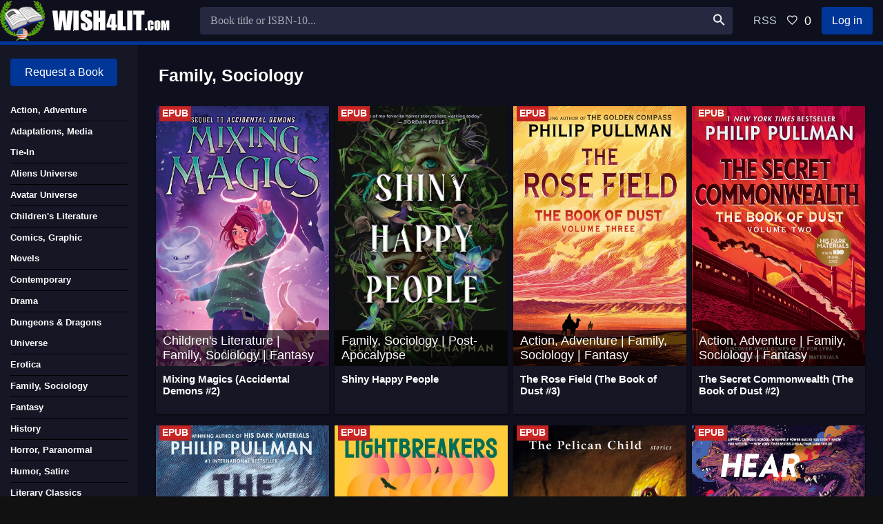

--- FILE ---
content_type: text/html; charset=utf-8
request_url: https://wish4lit.com/family-sociology/
body_size: 4908
content:
<!DOCTYPE html>
<html lang="en">
<head>
	<meta charset="utf-8">
<title>Family, Sociology books / Wish4lit</title>
<meta name="description" content="Download and request best Family, Sociology ebooks in EPUB or AZW3 formats.">
<meta name="keywords" content="Family, Sociology">
<meta name="generator" content="DataLife Engine (http://dle-news.ru)">
<meta property="og:site_name" content="Free fiction books in EPUB and AZW3">
<meta property="og:type" content="website">
<meta property="og:title" content="Family, Sociology books / Wish4lit">
<meta property="og:description" content="Download and request best Family, Sociology ebooks in EPUB or AZW3 formats.">
<meta property="og:url" content="https://wish4lit.com/family-sociology/">
<link rel="search" type="application/opensearchdescription+xml" href="https://wish4lit.com/index.php?do=opensearch" title="Free fiction books in EPUB and AZW3">
<link rel="canonical" href="https://wish4lit.com/family-sociology/"><link rel="alternate" type="application/rss+xml" title="Family, Sociology &raquo; Free fiction books in EPUB and AZW3" href="https://wish4lit.com/family-sociology/rss.xml">
	 <meta name="viewport" content="width=device-width, initial-scale=1.0" />
	 <link rel="shortcut icon" href="/templates/Dark/images/favicon.png" />
     <link href="/templates/Dark/style/styles.css" type="text/css" rel="stylesheet" />
	  <link href="/templates/Dark/style/engine.css" type="text/css" rel="stylesheet" />  
	  <meta name="theme-color" content="#fff">
	  </head>

<body>

<div class="wrap">

	<div class="wrap-center wrap-main fx-col">
	
	<!--	-->
		
		<div class="cols fx-row">
			
			<main class="col-mid fx-1">
			
				<div class="main fx-col">
					
					
					
					
					
					
					
					<div class="sect">
						<div class="sect-header">
							<div class="sect-title"><h1>Family, Sociology</h1></div>
						</div>
						<div class="sect-items clearfix">
							<div id='dle-content'><div class="th-item">
	<a class="th-in js-tip" href="https://wish4lit.com/children039s-literature/20012-mixing-magics-accidental-demons-2.html" title="Mixing Magics (Accidental Demons #2)">
		<div class="th-img img-resp-vert">
			<img class="xfieldimage image" src="/uploads/posts/2025-11/1764484615_02_ebook.webp" alt="Mixing Magics (Accidental Demons #2)">
			<div class="th-meta th-rating">Children&#039;s Literature | Family, Sociology | Fantasy </div>
			<div class="th-meta th-qual"><b class="dsgnmoofo">EPUB</b>   </div>
		</div>
		<div class="th-desc">
			<h3 class="th-title nowrap"> Mixing Magics (Accidental Demons #2) </h3>
		</div>
	</a>
	
</div>





			<div class="th-item">
	<a class="th-in js-tip" href="https://wish4lit.com/family-sociology/20011-shiny-happy-people.html" title="Shiny Happy People">
		<div class="th-img img-resp-vert">
			<img class="xfieldimage image" src="/uploads/posts/2025-11/1764484532_03_ebook.webp" alt="Shiny Happy People">
			<div class="th-meta th-rating">Family, Sociology  | Post-Apocalypse </div>
			<div class="th-meta th-qual"><b class="dsgnmoofo">EPUB</b>   </div>
		</div>
		<div class="th-desc">
			<h3 class="th-title nowrap"> Shiny Happy People </h3>
		</div>
	</a>
	
</div>





			<div class="th-item">
	<a class="th-in js-tip" href="https://wish4lit.com/action-adventure/19995-the-rose-field-the-book-of-dust-3.html" title="The Rose Field (The Book of Dust #3)">
		<div class="th-img img-resp-vert">
			<img class="xfieldimage image" src="/uploads/posts/2025-11/1763955492_07_ebook.webp" alt="The Rose Field (The Book of Dust #3)">
			<div class="th-meta th-rating">Action, Adventure   | Family, Sociology   | Fantasy </div>
			<div class="th-meta th-qual"><b class="dsgnmoofo">EPUB</b>   </div>
		</div>
		<div class="th-desc">
			<h3 class="th-title nowrap"> The Rose Field (The Book of Dust #3) </h3>
		</div>
	</a>
	
</div>





			<div class="th-item">
	<a class="th-in js-tip" href="https://wish4lit.com/action-adventure/19994-the-secret-commonwealth-the-book-of-dust-2.html" title="The Secret Commonwealth (The Book of Dust #2)">
		<div class="th-img img-resp-vert">
			<img class="xfieldimage image" src="/uploads/posts/2025-11/1763955477_10_ebook.webp" alt="The Secret Commonwealth (The Book of Dust #2)">
			<div class="th-meta th-rating">Action, Adventure    | Family, Sociology    | Fantasy </div>
			<div class="th-meta th-qual"><b class="dsgnmoofo">EPUB</b>   </div>
		</div>
		<div class="th-desc">
			<h3 class="th-title nowrap"> The Secret Commonwealth (The Book of Dust #2) </h3>
		</div>
	</a>
	
</div>





			<div class="th-item">
	<a class="th-in js-tip" href="https://wish4lit.com/action-adventure/19993-la-belle-sauvage-the-book-of-dust-1.html" title="La Belle Sauvage (The Book of Dust #1)">
		<div class="th-img img-resp-vert">
			<img class="xfieldimage image" src="/uploads/posts/2025-11/1763955372_09_ebook.webp" alt="La Belle Sauvage (The Book of Dust #1)">
			<div class="th-meta th-rating">Action, Adventure     | Family, Sociology     | Fantasy </div>
			<div class="th-meta th-qual"><b class="dsgnmoofo">EPUB</b>   </div>
		</div>
		<div class="th-desc">
			<h3 class="th-title nowrap"> La Belle Sauvage (The Book of Dust #1) </h3>
		</div>
	</a>
	
</div>





			<div class="th-item">
	<a class="th-in js-tip" href="https://wish4lit.com/contemporary/19988-lightbreakers.html" title="Lightbreakers">
		<div class="th-img img-resp-vert">
			<img class="xfieldimage image" src="/uploads/posts/2025-11/1763954824_01_ebook.webp" alt="Lightbreakers">
			<div class="th-meta th-rating">Contemporary      | Family, Sociology      | Science Fiction </div>
			<div class="th-meta th-qual"><b class="dsgnmoofo">EPUB</b>   </div>
		</div>
		<div class="th-desc">
			<h3 class="th-title nowrap"> Lightbreakers </h3>
		</div>
	</a>
	
</div>





			<div class="th-item">
	<a class="th-in js-tip" href="https://wish4lit.com/family-sociology/19987-the-pelican-child-stories.html" title="The Pelican Child: Stories">
		<div class="th-img img-resp-vert">
			<img class="xfieldimage image" src="/uploads/posts/2025-11/1763954675_05_ebook.webp" alt="The Pelican Child&#58; Stories">
			<div class="th-meta th-rating">Family, Sociology       | Short Stories </div>
			<div class="th-meta th-qual"><b class="dsgnmoofo">EPUB</b>   </div>
		</div>
		<div class="th-desc">
			<h3 class="th-title nowrap"> The Pelican Child: Stories </h3>
		</div>
	</a>
	
</div>





			<div class="th-item">
	<a class="th-in js-tip" href="https://wish4lit.com/family-sociology/19875-hear-her-howl.html" title="Hear Her Howl">
		<div class="th-img img-resp-vert">
			<img class="xfieldimage image" src="/uploads/posts/2025-11/1762662111_09_ebook.webp" alt="Hear Her Howl">
			<div class="th-meta th-rating">Family, Sociology        | Fantasy        | Horror, Paranormal </div>
			<div class="th-meta th-qual"><b class="dsgnmoofo">EPUB</b>   </div>
		</div>
		<div class="th-desc">
			<h3 class="th-title nowrap"> Hear Her Howl </h3>
		</div>
	</a>
	
</div>





			<div class="th-item">
	<a class="th-in js-tip" href="https://wish4lit.com/children039s-literature/19873-ellie-finds-her-voice-the-critter-club-30.html" title="Ellie Finds Her Voice (The Critter Club #30)">
		<div class="th-img img-resp-vert">
			<img class="xfieldimage image" src="/uploads/posts/2025-11/1762661940_02_ebook.webp" alt="Ellie Finds Her Voice (The Critter Club #30)">
			<div class="th-meta th-rating">Children&#039;s Literature         | Family, Sociology </div>
			<div class="th-meta th-qual"><b class="dsgnmoofo">EPUB</b>   </div>
		</div>
		<div class="th-desc">
			<h3 class="th-title nowrap"> Ellie Finds Her Voice (The Critter Club #30) </h3>
		</div>
	</a>
	
</div>





			<div class="th-item">
	<a class="th-in js-tip" href="https://wish4lit.com/children039s-literature/19872-amy-looks-before-she-leaps-the-critter-club-29.html" title="Amy Looks Before She Leaps (The Critter Club #29)">
		<div class="th-img img-resp-vert">
			<img class="xfieldimage image" src="/uploads/posts/2025-11/1762661970_12_ebook.webp" alt="Amy Looks Before She Leaps (The Critter Club #29)">
			<div class="th-meta th-rating">Children&#039;s Literature          | Family, Sociology </div>
			<div class="th-meta th-qual"><b class="dsgnmoofo">EPUB</b>   </div>
		</div>
		<div class="th-desc">
			<h3 class="th-title nowrap"> Amy Looks Before She Leaps (The Critter Club #29) </h3>
		</div>
	</a>
	
</div>





			<div class="th-item">
	<a class="th-in js-tip" href="https://wish4lit.com/children039s-literature/19871-marions-warm-welcome-the-critter-club-28.html" title="Marion&#039;s Warm Welcome (The Critter Club #28)">
		<div class="th-img img-resp-vert">
			<img class="xfieldimage image" src="/uploads/posts/2025-11/1762661884_14_ebook.webp" alt="Marion&#039;s Warm Welcome (The Critter Club #28)">
			<div class="th-meta th-rating">Children&#039;s Literature           | Family, Sociology </div>
			<div class="th-meta th-qual"><b class="dsgnmoofo">EPUB</b>   </div>
		</div>
		<div class="th-desc">
			<h3 class="th-title nowrap"> Marion&#039;s Warm Welcome (The Critter Club #28) </h3>
		</div>
	</a>
	
</div>





			<div class="th-item">
	<a class="th-in js-tip" href="https://wish4lit.com/children039s-literature/19870-lizs-perfect-painting-the-critter-club-27.html" title="Liz&#039;s Perfect Painting (The Critter Club #27)">
		<div class="th-img img-resp-vert">
			<img class="xfieldimage image" src="/uploads/posts/2025-11/1762661829_13_ebook.webp" alt="Liz&#039;s Perfect Painting (The Critter Club #27)">
			<div class="th-meta th-rating">Children&#039;s Literature            | Family, Sociology </div>
			<div class="th-meta th-qual"><b class="dsgnmoofo">EPUB</b>   </div>
		</div>
		<div class="th-desc">
			<h3 class="th-title nowrap"> Liz&#039;s Perfect Painting (The Critter Club #27) </h3>
		</div>
	</a>
	
</div>





			<!--noindex-->
<div class="bottom-nav clr ignore-select" id="bottom-nav">
	<div class="pagi-nav clearfix">
		<!--  -->
		<div class="navigation"><span>1</span> <a href="https://wish4lit.com/family-sociology/page/2/">2</a> <a href="https://wish4lit.com/family-sociology/page/3/">3</a> <a href="https://wish4lit.com/family-sociology/page/4/">4</a> <a href="https://wish4lit.com/family-sociology/page/5/">5</a> <a href="https://wish4lit.com/family-sociology/page/6/">6</a> <a href="https://wish4lit.com/family-sociology/page/7/">7</a> <a href="https://wish4lit.com/family-sociology/page/8/">8</a> <a href="https://wish4lit.com/family-sociology/page/9/">9</a> <a href="https://wish4lit.com/family-sociology/page/10/">10</a> <span class="nav_ext">...</span> <a href="https://wish4lit.com/family-sociology/page/97/">97</a></div>
		<!-- <div class="pnext"><a href="https://wish4lit.com/family-sociology/page/2/"><span class="fa fa-angle-right"></span></a></div> -->
	</div>
</div>
<!--/noindex--></div>
						</div>
					</div>
					
					
					
								
					
				</div>
				
			</main>
			
			<!-- END COL-RIGHT -->
			
			<aside class="col-left fx-first">
							<nav class="side-box to-mob">
<a class="btn-login" href="/index.php?do=orderdesc">Request a Book</a>
				</nav>
				
				
				<nav class="side-box to-mob">
					<ul class="side-bc nav">
<li><a href="https://wish4lit.com/action-adventure/"><h2>Action, Adventure</h2></a></li><li><a href="https://wish4lit.com/adaptations/"><h2>Adaptations, Media Tie-In</h2></a></li><li><a href="https://wish4lit.com/aliens-universe/"><h2>Aliens Universe</h2></a></li><li><a href="https://wish4lit.com/avatar-universe/"><h2>Avatar Universe </h2></a></li><li><a href="https://wish4lit.com/children039s-literature/"><h2>Children&#039;s Literature</h2></a></li><li><a href="https://wish4lit.com/comics-graphic-novels/"><h2>Comics, Graphic Novels</h2></a></li><li><a href="https://wish4lit.com/contemporary/"><h2>Contemporary</h2></a></li><li><a href="https://wish4lit.com/drama/"><h2>Drama</h2></a></li><li><a href="https://wish4lit.com/dungeons-amp-dragons/"><h2>Dungeons &amp; Dragons Universe</h2></a></li><li><a href="https://wish4lit.com/erotica/"><h2>Erotica</h2></a></li><li><a href="https://wish4lit.com/family-sociology/"><h2>Family, Sociology</h2></a></li><li><a href="https://wish4lit.com/fantasy/"><h2>Fantasy</h2></a></li><li><a href="https://wish4lit.com/history/"><h2>History</h2></a></li><li><a href="https://wish4lit.com/horror/"><h2>Horror, Paranormal</h2></a></li><li><a href="https://wish4lit.com/humor/"><h2>Humor, Satire</h2></a></li><li><a href="https://wish4lit.com/literary-classics/"><h2>Literary Classics</h2></a></li><li><a href="https://wish4lit.com/lego-universe/"><h2>LEGO Universe</h2></a></li><li><a href="https://wish4lit.com/magic-the-gathering-universe/"><h2>Magic: The Gathering Universe</h2></a></li><li><a href="https://wish4lit.com/marvel-universe/"><h2>Marvel Universe</h2></a></li><li><a href="https://wish4lit.com/minecraft-universe/"><h2>Minecraft Universe</h2></a></li><li><a href="https://wish4lit.com/medicine/"><h2>Medicine</h2></a></li><li><a href="https://wish4lit.com/mystery-detective/"><h2>Mystery, Detective</h2></a></li><li><a href="https://wish4lit.com/mythology/"><h2>Mythology, Folk Tales</h2></a></li><li><a href="https://wish4lit.com/poetry/"><h2>Poetry</h2></a></li><li><a href="https://wish4lit.com/post-apocalypse/"><h2>Post-Apocalypse</h2></a></li><li><a href="https://wish4lit.com/religion/"><h2>Religion</h2></a></li><li><a href="https://wish4lit.com/romance/"><h2>Romance</h2></a></li><li><a href="https://wish4lit.com/science-fiction/"><h2>Science Fiction</h2></a></li><li><a href="https://wish4lit.com/shadowrun-universe/"><h2>Shadowrun Universe</h2></a></li><li><a href="https://wish4lit.com/short-stories/"><h2>Short Stories</h2></a></li><li><a href="https://wish4lit.com/star-trek-universe/"><h2>Star Trek Universe</h2></a></li><li><a href="https://wish4lit.com/star-wars-universe/"><h2>Star Wars Universe</h2></a></li><li><a href="https://wish4lit.com/thriller/"><h2>Thriller, Suspense</h2></a></li><li><a href="https://wish4lit.com/warhammer-universe/"><h2>Warhammer Universe</h2></a></li><li><a href="https://wish4lit.com/western/"><h2>Western</h2></a></li>

					</ul>
				</nav>
			</aside>
			<!-- END COL-LEFT -->
			
			<!-- END COL-RIGHT -->
		</div>
		
		<!-- END COLS -->
		
		<header class="header fx-row fx-middle">
			<a href="/" class="logo"><img src="/templates/Dark/images/logo-lowish4lit.png" alt="Download free book" /></a>
			<div class="search-wrap fx-1">
				<form id="quicksearch" method="post">
					<input type="hidden" name="do" value="search" />
					<input type="hidden" name="subaction" value="search" />
					<div class="search-box">
						<input id="ajax_search" name="story" placeholder="Book title or ISBN-10..." type="text" />
						<button type="submit"><span class="icon ion-md-search"></span></button>
					</div>
				</form>
			</div>
			<div class="btn-menu"><span class="icon ion-md-menu"></span></div>
			<div class="btn-menu2"><span class="icon ion-md-more"></span></div>
			<a href="/index.php?mod=rss">RSS</a>
			<!--noindex-->
			
			<div class="btn-fav icon-left js-login"><span class="icon ion-md-heart-empty"></span><span class="fav-count">0</span></div>
			<div class="btn-login js-login">Log in</div>
			
			


<div class="login-box not-logged">
	<form method="post">
		<div class="login-title">Log in</div>
		<div class="login-avatar"><span class="icon ion-md-person"></span></div>
		<div class="login-input"><input type="text" name="login_name" id="login_name" placeholder="Your login"/></div>
		<div class="login-input"><input type="password" name="login_password" id="login_password" placeholder="Your password" /></div>
		<div class="login-check">
			<label for="login_not_save">
				<input type="checkbox" name="login_not_save" id="login_not_save" value="1"/>
				<span>Remember me</span>
			</label> 
		</div>
		<div class="login-btn"><button onclick="submit();" type="submit" title="Sign in">Sign in</button></div>
		<input name="login" type="hidden" id="login" value="submit" />
		<div class="login-btm fx-row">
			<a href="/?do=register" rel="nofollow" class="log-register">Check in</a>
			<a href="https://wish4lit.com/index.php?do=lostpassword" rel="nofollow">Restore password</a>
		</div>
	</form>
</div>

<!--/noindex-->
		</header>
		
		<!-- END HEADER -->
		
		
		<footer class="footer">
		<div class="ft-one"><a href="/index.php?do=feedback" rel='nofollow'>Contact</a></div>
			<div class="ft-two">2019-2025. All books on the site are laid out only for informational purposes.</div>
		</footer>
		
		<!-- END FOOTER -->
	
	</div>
	
	<!-- END krks-MAIN -->

</div>

<!-- END krks -->

<link href="/engine/classes/min/index.php?f=engine/editor/css/default.css&amp;v=27" rel="stylesheet" type="text/css">
<script src="/engine/classes/min/index.php?g=general&amp;v=27"></script>
<script src="/engine/classes/min/index.php?f=engine/classes/js/jqueryui.js,engine/classes/js/dle_js.js,engine/classes/highslide/highslide.js&amp;v=27" defer></script>
<script src="/templates/Dark/js/libs.js?1"></script>
<script>
<!--
var dle_root       = '/';
var dle_admin      = '';
var dle_login_hash = 'ccf06749afbc23e8463c137f573f2944d7e657cd';
var dle_group      = 5;
var dle_skin       = 'Dark';
var dle_wysiwyg    = '0';
var quick_wysiwyg  = '0';
var dle_min_search = '4';
var dle_act_lang   = ["Yes", "No", "Enter", "Cancel", "Save", "Delete", "Loading. Please, wait..."];
var menu_short     = 'Quick edit';
var menu_full      = 'Full edit';
var menu_profile   = 'View profile';
var menu_send      = 'Send message';
var menu_uedit     = 'Admin Center';
var dle_info       = 'Information';
var dle_confirm    = 'Confirm';
var dle_prompt     = 'Enter the information';
var dle_req_field  = 'Please fill in all the required fields';
var dle_del_agree  = 'Are you sure you want to delete it? This action cannot be undone';
var dle_spam_agree = 'Are you sure you want to mark the user as a spammer? This will remove all his comments';
var dle_c_title    = 'Send a complaint';
var dle_complaint  = 'Enter the text of your complaint to the Administration:';
var dle_mail       = 'Your e-mail:';
var dle_big_text   = 'Highlighted section of text is too large.';
var dle_orfo_title = 'Enter a comment to the detected error on the page for Administration ';
var dle_p_send     = 'Send';
var dle_p_send_ok  = 'Notification has been sent successfully ';
var dle_save_ok    = 'Changes are saved successfully. Refresh the page?';
var dle_reply_title= 'Reply to the comment';
var dle_tree_comm  = '0';
var dle_del_news   = 'Delete article';
var dle_sub_agree  = 'Do you really want to subscribe to this article’s comments?';
var dle_captcha_type  = '0';
var allow_dle_delete_news   = false;
var dle_search_delay   = false;
var dle_search_value   = '';
jQuery(function($){
hs.graphicsDir = 'https://wish4lit.com/engine/classes/highslide/graphics/';
hs.wrapperClassName = 'rounded-white';
hs.outlineType = 'rounded-white';
hs.numberOfImagesToPreload = 0;
hs.captionEval = 'this.thumb.alt';
hs.showCredits = false;
hs.align = 'center';
hs.transitions = ['expand', 'crossfade'];

hs.lang = {
    loadingText: 'Loading...',
    playTitle: 'Watch slideshow (space) ',
    pauseTitle: 'Pause',
    previousTitle: 'Previous image',
    nextTitle: 'Next Image',
    moveTitle: 'Move',
    closeTitle: 'Close (Esc)',
    fullExpandTitle: 'Enlarge to full size',
    restoreTitle: 'Click to close image. Click and hold to move.',
    focusTitle: 'Focus',
    loadingTitle: 'Click to cancel'
};
FastSearch();
});
//-->
</script>


<link href="/templates/Dark/style/filter-xf.css" type="text/css" rel="stylesheet" />
<script src="/templates/Dark/js/filter-xf.js"></script>





 <!-- Global site tag (gtag.js) - Google Analytics -->
<script async src="https://www.googletagmanager.com/gtag/js?id=G-5EGG1X3KHE"></script>
<script>
  window.dataLayer = window.dataLayer || [];
  function gtag(){dataLayer.push(arguments);}
  gtag('js', new Date());

  gtag('config', 'G-5EGG1X3KHE');
</script>  


<script type="text/javascript" src="/templates/Dark/mod_punpun/dle_search/js/dle_search.js"></script>
<script defer src="https://static.cloudflareinsights.com/beacon.min.js/vcd15cbe7772f49c399c6a5babf22c1241717689176015" integrity="sha512-ZpsOmlRQV6y907TI0dKBHq9Md29nnaEIPlkf84rnaERnq6zvWvPUqr2ft8M1aS28oN72PdrCzSjY4U6VaAw1EQ==" data-cf-beacon='{"version":"2024.11.0","token":"6d67fb8b3f364ad29329cc2265e66a01","r":1,"server_timing":{"name":{"cfCacheStatus":true,"cfEdge":true,"cfExtPri":true,"cfL4":true,"cfOrigin":true,"cfSpeedBrain":true},"location_startswith":null}}' crossorigin="anonymous"></script>
</body>
</html>
<!-- DataLife Engine Copyright SoftNews Media Group (http://dle-news.ru) -->


--- FILE ---
content_type: text/css
request_url: https://wish4lit.com/templates/Dark/style/styles.css
body_size: 13947
content:
     /* SET BASE
----------------------------------------------- */
* {background: transparent; margin: 0; padding: 0; outline: none; border: 0;-webkit-box-sizing: border-box; -moz-box-sizing: border-box; box-sizing: border-box; color: #ffffff;}
ol, ul {list-style: none;}
blockquote, q {quotes: none;}
table {border-collapse: collapse; border-spacing: 0;}
input, select {vertical-align: middle;}
article, aside, figure, figure img, hgroup, footer, header, nav, section, main {display: block;}
img {max-width: 100%;}
.clr {clear: both;}
.clearfix:after {content: ""; display: table; clear: both;}

select option:checked { background-color: #404040; }

body {font: 16px 'Source Sans Pro', sans-serif; line-height: normal; padding: 0; margin: 0; color: #999fbc;  background: #111;
min-height: 100%; width: 100%; font-weight: 400;}
a {color: #c5cbda; text-decoration: none;}
a:hover, a:focus {color: #ffdd02; text-decoration: none;}
h3, h4, h5 {font-weight: 600; font-size: 18px;}
h2 {font-weight: 400; font-size: 13px;}
h1 {font-weight: 700; font-size: 25px;}

button, textarea, input[type="text"], input[type="password"] {appearance: none; -webkit-appearance: none; font-size: 16px; font-family: 'Source Sans Pro' !important;}

.button, .btn, .pagi-load a, .up-second li a, .usp-edit a, .qq-upload-button, button:not(.color-btn):not([class*=fr]), 
html input[type="button"], vput[type="reset"], input[type="submit"], .meta-fav a, .usp-btn a {
display: inline-block; text-align: center; padding: 0 20px; height: 40px; line-height: 40px; border-radius: 4px; cursor: pointer; color: #fff; background-color: #003697; font-size: 16px; font-weight: 600;}
.button:hover, .btn:hover, .up-second li a:hover, .usp-edit a:hover, .qq-upload-button:hover, .pagi-load a:hover, .usp-btn a:hover, button:not(.color-btn):hover, html input[type="button"]:hover, input[type="reset"]:hover, 
input[type="submit"]:hover, .meta-fav a:hover {background-color: #1856a9; color: #fff; box-shadow: 0 10px 20px 0 rgba(0,0,0,0);}
button:active, input[type="button"]:active, input[type="submit"]:active {box-shadow: inset 0 1px 4px 0 rgba(0,0,0,0.1);}

input[type="text"], input[type="password"] {height: 40px; line-height: 40px; border-radius: 4px; border: 0; padding: 0 15px;}
select {height: 40px; border: 0; padding: 0 15px;}
textarea {padding: 15px; overflow: auto; vertical-align: top; resize: vertical;}
input[type="text"], input[type="password"], select, textarea {width: 100%; background-color: #262842; color: #fff; box-shadow: inset 0 0 0 1px #000, inset 1px 2px 5px rgba(0,0,0,0.1);}
select {width: auto;}
input[type="text"]:focus, input[type="password"]:focus, textarea:focus {box-shadow: inset 0 0 0 1px #3498db, inset 1px 2px 5px rgba(0,0,0,0.1);}
input::placeholder, textarea::placeholder {color: #fff; opacity: 0.6;} 
input:focus::placeholder, textarea:focus::placeholder {color: transparent}

.img-box, .img-wide, .img-square, .img-resp, .img-resp-vert, .img-resp-sq, .img-fit {overflow: hidden; position: relative; background-color: #222;}
.img-resp {padding-top: 60%;}
.img-resp-vert {padding-top: 150%;}
.img-resp-sq {padding-top: 100%;}
.img-box img, .img-square img, .img-resp img, .img-resp-vert img, .img-resp-sq img {width: 100%; min-height: 100%; display: block;}
.img-resp img, .img-resp-vert img, .img-resp-sq img {position: absolute; left: 0; top: 0;}
.img-wide img {width: 100%; display: block;}
.img-fit img {width: 100%; height: 100%; object-fit: cover;}


.fx-row {display:-ms-flexbox;display:-webkit-flex;display:flex;-ms-flex-wrap:wrap;-webkit-flex-wrap:wrap;flex-wrap:wrap;
-ms-flex-pack:justify;-webkit-justify-content:space-between;justify-content:space-between;}
.fx-col {display:-ms-flexbox;display:-webkit-flex;display:flex; 
-ms-flex-direction:column;-webkit-flex-direction:column;flex-direction:column}
.fx-center {-ms-flex-pack:center;-webkit-justify-content:center;justify-content:center}
.fx-middle {-ms-flex-align:center;-webkit-align-items:center;align-items:center}
.fx-start {-webkit-justify-content:flex-start;justify-content:flex-start;}
.fx-top {-ms-flex-align:flex-start;-webkit-align-items:flex-start;align-items:flex-start}
.fx-first {-ms-flex-order: -1;-webkit-order: -1;order: -1;}
.fx-last {-ms-flex-order: 10;-webkit-order: 10;order: 10;}
.fx-1 {-ms-flex-preferred-size: 0; flex-basis: 0; -webkit-box-flex: 1; -ms-flex-positive: 1; flex-grow: 1; max-width: 100%; min-width: 50px;}

b, strong, h1, h2, h3, h4, h5, .fw700 {font-weight: 600;}
.icon-left .fa, .icon-left .icon {margin-right: 10px;}
.icon-right .fa, .icon-right .icon {margin-left: 10px;}
.hidden, #dofullsearch {display: none;}
.anim {transition: color .3s, background-color .3s, opacity .3s;}
.anim-all {transition: all 1s;}
.mtitle, .sub-title h1, .form-wrap h1 {margin-bottom: 30px; font-size: 24px; font-weight: 400; color: #fff;}
.pages11 {padding: 30px;}

.desc-text {-ms-flex-order: 5;-webkit-order: 5;order: 5;}
.footer {-ms-flex-order: 6;-webkit-order: 6;order: 6;}
.header {-ms-flex-order: -3;-webkit-order: -3;order: -3;}
.caroubok {-ms-flex-order: -2;-webkit-order: -2;order: -2;}
.hd-menu {-ms-flex-order: -1;-webkit-order: -1;order: -1;}
.fone {-ms-flex-order: 0;-webkit-order: 0;order: 0;}
.ftwo {-ms-flex-order: 1;-webkit-order: 1;order: 1;}
.fthree {-ms-flex-order: 2;-webkit-order: 2;order: 2;}
.ffour {-ms-flex-order: 3;-webkit-order: 3;order: 3;}
.ffive {-ms-flex-order: 4;-webkit-order: 4;order: 4;}


/* BASIC GRID
----------------------------------------------- */
.wrap {min-width:320px; position: relative; padding-top: 0px;}
.wrap-center {max-width:1600px; margin:0 auto; position:relative; z-index:20;}
.wrap-main {background-color: #0f101d; box-shadow: 0 0 60px rgba(0,0,0,0.9);}
.header {height: 65px; background-color: #0f101d; border-bottom: 5px solid #003697;}
.col-left, .col-right {width: 200px; padding: 20px 15px;}
.col-left {background-color: #161725; position: relative; z-index: 100;}
.col-right {background-color: #161725; position: relative; z-index: 100;}
.main {padding: 30px; min-height: 100vh;}
.footer {border-top:5px solid #003697; background-color: #0f101d; padding: 15px 130px 15px 30px; position: relative;}

#gotop{position:fixed; width:40px; height:40px; line-height:40px; right:10px; bottom:10px; z-index:9998; display:none; background-color:#0f101d; color: #fff; cursor:pointer; font-size:24px; 
border-radius:50%; text-align:center; box-shadow: 0 1px 4px rgba(0,0,0,0.2);}


/* HEADER
----------------------------------------------- */
.logo {width: 260px; height: 60px; display: block;}
.btn-login, .btn-fav, .btn-reg {height: 40px; line-height: 40px; cursor: pointer; display: block; text-align: center; border-radius: 4px; padding: 0 15px;}
.btn-login, .btn-reg {background-color: #003697; color: #fff; margin-right: 15px;}
.btn-fav {color: #ffdd02; font-size: 18px;}
.btn-login:hover, .btn-reg:hover {background-color: #1856a9;}
.btn-fav:hover, .btn-reg:hover {color: #fff;}
.hd-menu {margin: -30px; margin-bottom: 30px; background-color: #090a11; white-space: nowrap; overflow-y: hidden; overflow-x: auto; padding-left: 30px; box-shadow: 0 1px 2px rgba(0,0,0,0);}
.hd-menu li {display: inline-block; vertical-align: middle; margin-right: 30px; font-weight: 600; height: 40px; line-height: 40px;}
.search-wrap {padding: 10px 30px;}
.search-box {width:100%; position:relative;}
.search-box input, .search-box input:focus {box-shadow:none; padding: 0 45px 0 15px; border-radius: 4px;}
.search-box button {position:absolute; right:0px; top:0px; z-index:10; padding:0 !important; background-color:transparent !important; color:#fff !important; font-size: 22px !important; width: 40px;}

.caroubok {background-color: #030633; color: #fff;padding: 30px; position: relative;}
.caroubok:before {content: ''; position: absolute; left: 0; top: 0; right: 0; bottom: 0; }
.caroubok .sect-header {position: relative; z-index: 10;}
.caroubok .carou-in {position: relative; z-index: 20;}
.tc-img {width:32.33%; margin:0.5% 0.5% 20px 0.5%; float:left; position:relative;}
.tc-title {padding:7px; text-align:center; background-color:rgba(0,0,0,0.5); color:#fff; position:absolute; left:0; bottom:0; width:100%; opacity: 1; font-size: 14px;}
.tc-img {height:100%; width:205px; display:block; float: left;}
.tc-img:hover .tc-title {opacity:0;}
.carou2 {padding-top: 30px;}
.carou2 .tc-img {width: 116px;}


/* LOGIN
----------------------------------------------- */
.login-overlay {position: fixed; z-index: 998; left: 0; top: 0; width: 100%; height: 100%; background-color: #0f101d; background: linear-gradient(45deg, #0f101d, #003697); opacity: 0.9; display: none;}
.login-box {position: fixed; z-index: 999; left: 50%; top: 50%; transform: translate(-50%,-50%); background-color: #0f101d; padding: 30px 60px 40px 60px; border-top: 5px solid #003697; width: 400px; 
box-shadow: 0 20px 60px rgba(0,0,0,0.5); display: none;}
.login-close {width: 26px; height: 26px; line-height: 26px; text-align: center; font-size: 24px; 	cursor: pointer; position: absolute; top: -30px; right: -30px; color: #fff;}
.login-title {font-size: 24px; font-weight: 600; margin-bottom: 15px; text-align: center; 	text-transform: uppercase; color: #fff;}
.login-title:first-letter {color: #ffdd02;}
.login-avatar {width: 60px; height: 60px; border-radius: 50%; margin: 0 auto 15px auto; text-align: center; line-height: 60px; font-size: 24px; background-color: #000; color: #939393;}
.login-input {margin-bottom: 15px;}
.login-btn button {width: 100%; margin: 15px 0;}
.login-btm a {border-bottom: 1px dotted #ffdd02; color: #ffdd02; font-size: 14px;}
.login-check {position: relative; font-size: 14px;}
.login-check input {opacity: 0; position: absolute; cursor: pointer;}
.login-check span {display: block; padding-left: 36px; height: 30px; line-height: 30px; color: #939393;}
.login-check span:before, .login-check span:after{content: '';position: absolute;top: 50%;transition: .3s;}
.login-check span:before{left: 0; height: 10px; margin-top: -5px; width: 26px; border-radius: 5px; 	background: #000; box-shadow: inset 0 1px 4px rgba(0,0,0,0.3);}
.login-check span:after{left: 1px; height: 12px; width: 12px; margin-top: -6px; background: #2ecc71; border-radius: 6px; box-shadow: 0 1px 4px rgba(0,0,0,0);}
.login-check input:checked + span:before {background-color: #fff;}
.login-check input:checked + span:after {left: 13px; background-color: #fff; box-shadow: 0 1px 4px rgba(0,0,0,0.3);}
.login-menu {border-top: 1px solid #000; border-left: 1px solid #000;}
.login-menu li {text-align: center; border-right: 1px solid #000; border-bottom: 1px solid #000; width: 50%;}
.login-menu a {display: block; padding: 10px 5px; font-size: 14px;}
.login-menu li .fa {display: none; height: 28px; font-size: 22px; color: #06c;}
.login-admin {text-align: center; margin: -10px 0 25px 0;}
.login-soc-title {display: flex; align-items: center; margin: 30px 0 15px 0;}
.login-soc-title:before, .login-soc-title:after {content: ''; height: 1px; background-color: #000; flex: 1;}
.login-soc-title:before {margin-right: 15px;}
.login-soc-title:after {margin-left: 15px;}
.login-soc-btns {text-align: center;}
.login-soc-btns a {display:inline-block; margin: 0 3px; vertical-align:top;}
.login-soc-btns img {display:block; width:30px; height: 30px; border-radius: 50%;}


/* SIDE, NAV
----------------------------------------------- */
.nav {}
.nav li {position: relative;}
.nav li a {display: block; padding: 0 30px 0 0; line-height: 30px; 	border-bottom: 1px solid rgba(0,0,0,1); font-size: 14px;}
.nav li span {position: absolute; right: 0; top: 0; display: inline-block; 	line-height: 30px; font-size: 12px; opacity: 1;}
.side-box + .side-box {margin-top: 20px;}
.side-bt {font-weight: 600; margin-bottom: 20px; color: #fff;}

.lcomm {margin-bottom: 20px; font-size: 14px;}
.lcomm-av {width: 40px; height: 40px; border-radius: 50%; margin-right: 10px; background-color: transparent;}
.lcomm-name {margin-bottom: 3px; opacity: 0.8;}
.lcomm-date {font-size: 13px;}
.lcomm-text {background-color: #0f101d; padding: 3px 8px; line-height: 1.5; position: relative; width: 100%; margin-top: 20px;}
.lcomm-text::before {content: ""; position: absolute; width: 0; height: 0; top: -20px; left: 40px; border: 10px solid transparent; border-bottom-color: #0f101d;}
.lcomm-title {display: block;}

.side-item {width: 100%; margin-bottom: 15px; display: block; font-size: 13px; overflow: hidden;}
.side-title {margin-top: 7px;}
.owl-side .side-item {width: 112px; margin-bottom: 0;}

.upd-item {background-color: #0f101d; padding: 7px 10px; margin-bottom: 3px; font-size: 13px;}
.upd-right {text-align: right; margin-left: 15px;}
.upd-title {font-weight: 600; font-size: 14px;}
.upd-season {margin-top: 3px;}
.upd-voice {margin-top: 3px;}


/* SECTION
----------------------------------------------- */
.sect + .sect {margin-top: 30px;}
.sect-header {margin-bottom: 30px;}
.sect-title {font-size: 24px; font-weight: 600; color: #fff;}
.sect-items {margin: 0 -8px;}
.speedbar {font-size: 14px; margin-bottom: 20px; margin-top: -15px; padding-bottom: 15px; border-bottom: 1px solid #000;}


/* THUMB
----------------------------------------------- */
.th-item {float: left; width: 25%; padding: 0 4px; margin-bottom: 16px; position: relative;}
.th-in {display: block; position: relative; background-color: #161725; box-shadow: 0 1px 2px rgba(0,0,0,.85);}
.th-img {margin-bottom: 10px; transition: box-shadow .2s linear;}
.th-desc {padding: 10px; padding-top: 0; height: 60px;}
.th-title {font-size: 15px; font-weight: 600;}
.th-cat {margin-top: 5px; font-size: 12px; color: #939393;}
.th-meta {position: absolute; z-index: 10; display: inline-block; color: #fff; font-size: 14px;}
.th-trl {right: 8px; bottom: 60px; display: inline-block; padding: 5px 10px; font-size: 8px; 	background-color: #e74c3c; color: #fff; cursor: pointer;}
.th-qual {left: 0; top: 0; display: inline-block; padding: 2px 5px; color: #fff;}
.th-rating {left: 0; bottom: 0; background-color: rgba(0,0,0,0.6); padding: 5px 10px; font-size: 18px;}
.th-rating .icon {margin-right: 5px;}
.th-rating .icon {color: #ffdd02; font-size: 22px;}
.th-percent {opacity: 0;}
.wdone {opacity: 1;}
.th-edit {position: relative; top: -10px;}
#trailer-box {display: none;}
.th-tip {display: none; background-color: #111; padding: 30px; border-radius: 4px; overflow: hidden; 	box-shadow: inset 200px 0 300px -300px rgba(0,0,0,0.8), inset 0 1000px rgba(0,0,0,0.9);}
.th-tip .full-text22 {color: #e3e3e3;}
.th-tip-title {font-size: 18px; font-weight: 600; margin-bottom: 20px; color: #fff; background-color: #003697; margin: -30px; margin-bottom: 20px; padding: 10px 30px;}
.ui-tooltip {position: absolute; z-index: 97;}
.tooltip-text {color: #fff; padding: 5px 10px; background: rgba(35, 25, 15, 0.8); border-radius: 2px;}
.ui-tooltip .th-tip {display: block;}
.ui-tooltip .short-info {margin-left: 0;}


/* SEO DESCRIPTION
----------------------------------------------- */
.desc-text {background-color: #090a11; padding: 30px; border-top: 5px solid #003697; 	line-height: 1.7; font-size: 14px;}
.desc-text h1, .desc-text h2, .desc-text h3 {font-size: 24px; font-weight: 400; color: #fff; margin-bottom: 10px;}
.desc-text span {color: #003697;}
.desc-text p {line-height:1.7;}
.desc-text p + p {margin-top:15px;}
.desc-text p + h1, .desc-text p + h2, .desc-text p + h3 {margin-top:30px;}
.desc-text a {text-decoration: underline; color: #003697;}
.desc-text img {float: left; margin: 0 30px 10px 0; max-width: 200px;}


/* FOOTER
----------------------------------------------- */
.footer > span {background-color:#090a11; display:inline-block; padding: 15px; position: absolute; left: 0; top: 0; font-size: 24px;}
.ft-two {font-size:14px; margin-top: 5px;}
.ft-counter {position: absolute; right: 30px; top: 15px;}
.footer a {text-decoration: underline;}


/* BOTTOM NAVIGATION
----------------------------------------------- */
.bottom-nav {line-height:36px; text-align:center; padding:30px 0 0 0;}
.pagi-nav {max-width:100%; display:inline-block;}
.pagi-nav > span {display:inline-block;}
.pprev, .pnext {}
.pprev {}
.pnext a, .pprev a, .pprev > span, .pnext > span {display:block; width:46px; text-align:center;}
.navigation {text-align:center;}
.navigation a, .navigation span, .pnext a, .pprev a, .pprev > span, .pnext > span {display:inline-block; padding:0 10px; background-color:#090a11; margin:5px 2px 0 2px; border-radius:4px; font-size:16px; box-shadow: 0 1px 2px rgba(0,0,0,.85); 
min-width: 36px;}
.navigation span, .pagi-nav a:hover {background-color:#003697; color:#fff;}
.navigation span.nav_ext {background-color:#090a11; color:#939393;}
.pagi-nav a:hover {background-color:#003697; color:#fff;}
.dle-comments-navigation .pagi-nav {margin-bottom:0;}


/* FULL
----------------------------------------------- */
.full {margin-top: -10px;}
.fone {margin-bottom: 15px;}
.ftwo {margin-bottom: 15px;}
.fthree {background-color: #090a11; margin-left: -30px; margin-right: -30px;}
.ffour {background-color: #090a11; padding: 10px 30px; color: #ccc; margin: 0 -30px 30px -30px;}
.fone h1 {font-weight: 400; font-size: 28px; color: #fff;}
.fone h1 a {margin-left: 15px; font-size: 18px;}
.foriginal {font-size: 18px; color: #c5cbda; margin-top: 5px;}
.fsubtitle {font-weight: 700; font-size: 18px; margin-bottom: 25px; text-align: center;}

.js-view.current {position: relative; padding-top: 15px; margin-top: -15px;}
.js-view.current:before {content: ''; width: 100%; height: 3px; background-color: #ec2828; position: absolute; left: 0; top: 0; z-index: 10;}
.js .tabs-b {display: none;}
.js .tabs-b.visible {display: block;}
.tabs-sel {white-space:nowrap; overflow-y:hidden; overflow-x:auto; font-size: 0;}
.tabs-sel span {display:inline-block; padding:0 20px; height:40px; line-height:40px; cursor:pointer; background-color: #000; color: #fff; font-weight: 600; font-size: 16px;}
.tabs-sel span.current {color: #fff; background-color: #003697;}
.tabs-sel span:hover {text-decoration: underline;}

.fdesc {margin-top: 20px;}
.fleft {width: 400px; margin-right: 30px; margin-bottom: 15px; float: left;}
.fposter {box-shadow: 0 10px 20px 0 rgba(0,0,0,0.3); width: 100%;}
.short-info {margin-bottom: 3px; line-height: 1.5; font-size: 14px; margin-left: 230px;}
.short-info > span {font-weight: 600; margin-right: 5px;}
.full .short-info {padding: 5px 10px; font-size: 14px;}
.full .short-info:nth-child(2n+1) {background-color: #161725;}
.short-info a {color: #ffdd02; text-decoration: underline;}

.fctrl {color: #c5cbda; text-align: center; font-size: 14px; margin-left: 15px;}
.fctrl .icon {margin-right: 10px;}
.fctrl a {color: #c5cbda; display: block;}
.fctrl a:hover, .js-fshare:hover, .fctrl.js-login:hover, .js-view:hover {color: #ffdd02; cursor: pointer;}
.yx-share {margin-left: 30px;}

.rate3-short {white-space:nowrap;}
.sr-plus1, .sr-minus1 {margin-right: 15px; height: 30px; line-height: 30px;}
.r3-hide {display:none;}
.sr-plus1 .icon, .sr-minus1 .icon {cursor:pointer; width:30px; height:30px; text-align:center; font-size:18px; line-height:30px; border-radius: 50%; margin-right: 10px; color: #fff;}
.sr-plus1 .icon {background-color:#2ecc71;}
.sr-minus1 .icon {background-color:#ec2828;}
.sr-plus1:hover .icon, .sr-minus1:hover .icon {background-color: #7f8c8d; color: #fff;}


/* FULL STORY STATIC
----------------------------------------------- */
.video-box embed, .video-box object, .video-box video, .video-box iframe, .video-box frame {max-width:100% !important; display:block; width:100%; height:420px;}
.mejs-container {max-width:100% !important;}
.full-text {line-height: 1.7; font-size: 14px; color: #999fbc;}
.full-text img:not(.emoji) {max-width:100%; margin:10px 0;}
.full-text > img[style*="left"], .full-text > .highslide img[style*="left"] {margin:0 10px 10px 0;}
.full-text > img[style*="right"], .full-text > .highslide img[style*="right"] {margin:0 0 10px 10px;}
.full-text a {text-decoration:underline; color: #ffdd02;}
.full-text a:hover {text-decoration:none;}
.full-text h2, .full-text h3, .full-text h4, .full-text h5 {margin:10px 0; font-size:18px; font-weight:700;}
.full-text p {margin-bottom:10px;}
.full-text ul, .full-text ol {margin:0;}
.full-text ul li {list-style:disc; margin-left:40px;}
.full-text ol li {list-style:decimal; margin-left:40px;}

.full-taglist a {color:#d20068;}
.full-taglist {margin-top:20px;}
.full-taglist span:not(.fa):not(:last-child):after {content:","; display:inline;}


/* COMMENTS
----------------------------------------------- */
.add-comms {margin: 20px -30px 30px -30px; padding: 30px 30px 0 30px; border-top: 1px solid #000;}
.ac-inputs input {width: 48.5%; margin-bottom: 15px;}
.ac-textarea textarea {height: 100px; margin-bottom: 15px;}
.add-comms input, .add-comms textarea, .ac-submit button {box-shadow: 3px 3px 6px rgba(0,0,0,0.1);}
.ac-protect, .ac-textarea .bb-editor + br {display: none;}
.comments_subscribe input {margin-right: 10px;}
.comments_subscribe {display: block;}
.mass_comments_action {padding:10px; background-color:#ebebeb; margin:20px 0 0 0; text-align: right;}
.last-comm-link {font-size:16px; margin-bottom:10px; text-decoration: underline;}

.comm-item {margin-bottom: 30px; font-size: 14px;}
.comm-left {width: 50px; margin-right: 15px;}
.comm-img {height: 50px; border-radius: 50%; background-color: transparent;}
.comm-two {margin: 5px 0 10px 0;}
.comm-one > span {margin-right: 15px; color: #939393;}
.comm-one > span.comm-author, .comm-one > span.comm-author a {font-size: 18px; color: #003697;}
.comm-three-left > a, .comm-three-right li a {color: #939393;}
.comm-three-right li {display: inline-block; margin-left: 15px;}
.comm-rate3 {white-space:nowrap; font-size:18px; margin-right: 15px; height: 20px; line-height: 20px; display: inline-block; vertical-align: top; color: #909090; position: relative; top: -3px;}
.comm-rate3 a {display: inline-block; vertical-align: middle; color: #909090; position: relative; top: -2px;}
.comm-rate3 a:hover {color: #000;}
.comm-rate3 a:last-child {margin-bottom: -6px;}
.comm-rate3 > span {margin: 0 5px; font-size: 16px;}
.comm-rate3 > span > span.ratingtypeplus {color: #06b601;}
.comm-rate3 > span > span.ratingplus {color: #95c613;}
.comm-rate3 > span > span.ratingminus {color: #ff0e0e;}
.comm-three a:hover {text-decoration: underline;}

/* Owl Carousel v2.1.0 */
.owl-carousel {display: none; width: 100%; -webkit-tap-highlight-color: transparent; position: relative; z-index: 1; }
.owl-carousel .owl-stage {position: relative; -ms-touch-action: pan-Y; }
.owl-carousel .owl-stage:after {content: "."; display: block; clear: both; visibility: hidden; line-height: 0; height: 0; }
.owl-carousel .owl-stage-outer {position: relative; overflow: hidden; -webkit-transform: translate3d(0px, 0px, 0px); }
.owl-carousel .owl-item {position: relative; min-height: 1px; float: left; /* -webkit-backface-visibility: hidden; -webkit-tap-highlight-color: transparent; -webkit-touch-callout: none; */}
.owl-carousel .owl-item > img {display: block; width: 100%; /* -webkit-transform-style: preserve-3d; */}
.owl-carousel .owl-nav.disabled, .owl-carousel .owl-dots.disabled {display: none; }
.owl-carousel .owl-nav .owl-prev, .owl-carousel .owl-nav .owl-next, .owl-carousel .owl-dot {cursor: pointer;  -webkit-user-select: none; -khtml-user-select: none; -moz-user-select: none; -ms-user-select: none; user-select: none; }
.owl-carousel.owl-loaded {display: block; }
.owl-carousel.owl-loading {opacity: 0; display: block; }
.owl-carousel.owl-hidden {opacity: 0; }
.owl-carousel.owl-refresh .owl-item {display: none; }
.owl-carousel.owl-drag .owl-item {-webkit-user-select: none; -moz-user-select: none; -ms-user-select: none; user-select: none; }
.owl-carousel.owl-grab {cursor: move; cursor: grab; }
.owl-carousel.owl-rtl {direction: rtl; }
.owl-carousel.owl-rtl .owl-item {float: right; }
.no-js .owl-carousel {display: block; }
.owl-carousel .animated {-webkit-animation-duration: 1000ms; animation-duration: 1000ms; -webkit-animation-fill-mode: both; animation-fill-mode: both; }
.owl-carousel .owl-animated-in {z-index: 0; }
.owl-carousel .owl-animated-out {z-index: 1; }
.owl-carousel .fadeOut {-webkit-animation-name: fadeOut; animation-name: fadeOut; }
@-webkit-keyframes fadeOut {0% {opacity: 1; } 100% {opacity: 0; } }
@keyframes fadeOut {0% {opacity: 1; } 100% {opacity: 0; } }
.owl-height {transition: height 500ms ease-in-out; }
.owl-carousel .owl-item .owl-lazy {opacity: 0; transition: opacity 400ms ease; }
.owl-carousel .owl-item img.owl-lazy {-webkit-transform-style: preserve-3d; transform-style: preserve-3d; }
.owl-carousel .owl-video-wrapper {position: relative; height: 100%; background: #000; }
.owl-carousel .owl-video-play-icon {position: absolute; height: 80px; width: 80px; left: 50%; top: 50%; margin-left: -40px; margin-top: -40px; cursor: pointer; z-index: 1; background-color:#FFF; -webkit-backface-visibility: hidden; transition: -webkit-transform 100ms ease; transition: transform 100ms ease; }
.owl-carousel .owl-video-play-icon:hover {-webkit-transform: scale(1.3, 1.3); -ms-transform: scale(1.3, 1.3); transform: scale(1.3, 1.3); }
.owl-carousel .owl-video-playing .owl-video-tn, .owl-carousel .owl-video-playing .owl-video-play-icon {display: none; }
.owl-carousel .owl-video-tn {opacity: 0; height: 100%; background-position: center center; background-repeat: no-repeat; background-size: contain; transition: opacity 400ms ease; }
.owl-carousel .owl-video-frame {position: relative; z-index: 1; height: 100%; width: 100%; }

.owl-nav {position:absolute; left:0; right:0; top:0;}
.owl-prev, .owl-next {width:auto; height:30px; position:absolute; top:-65px; z-index:200; text-align:center; line-height:30px; font-size:40px; border-radius: 50%; color: #fff;}
.owl-prev {right:40px;}
.owl-next {right:0px;}
.owl-prev:hover, .owl-next:hover {color:#ffba00;}
.owl-dots {text-align:center; padding-top:25px; margin-bottom: -15px;}
.owl-dot {display:inline-block; vertical-align:top; width:10px; height:10px; margin:0 5px; border-radius:50%; background-color:#fff;}
.owl-dot.active {background-color:#ffba00;}





/* ADAPTIVE
----------------------------------------------- */
.btn-menu, .btn-menu2 {display: none;}
.side-panel {width:280px; height:100%; overflow-x:hidden; overflow-y:auto; background-color:#161725; padding:15px; z-index:99999; position:fixed; left:-320px; top:0; transition:left .4s; -webkit-transition:left .4s;}
.side-panel.active {left:0;}
.close-overlay {width:100%; height:100%; background-color:rgba(0,0,0,0.5); position:fixed; left:0; top:0; z-index:99998; display:none;}
.btn-close {cursor:pointer; display:block; left: 280px; top: -40px; position: fixed; z-index: 99999; width:40px; height:40px; line-height:40px; text-align:center; font-size:18px; 
background-color: #e84e36; color: #fff; transition:top .4s; -webkit-transition:top .4s;}
.btn-close.active {top:0px;}
body.opened-menu {overflow: hidden; width: 100%; height: 100%;}
/*.side-panel a {color: #000;}
.side-panel .nav a {border-bottom-color: #e3e3e3;}*/

@media screen and (max-width: 1220px) {
.th-item {width: 33.33%;}
.wrap-center {max-width:1000px; overflow: hidden;}
.col-left {display: none;}
.btn-menu {display: block; width: 40px; height: 40px; line-height: 40px; text-align: center; font-size: 28px; cursor: pointer; margin-right: 15px; color: #fff;}
#gotop {display: none !important;}
.not-logged .login-avatar {display: none;}
.login-close {top: -5px;}
.login-title {font-size: 18px;}
.login-box {max-width: calc(100% - 60px); padding: 15px;}
}

@media screen and (max-width: 950px) {
.fx-row3 {margin-top: 30px;}
.th-item {width: 33.33%;}
.wrap-center {max-width:768px;}
.btn-menu2 {display: block; width: 30px; height: 40px; line-height: 40px; text-align: center; font-size: 28px; cursor: pointer; margin-right: 15px; margin-left: -10px; color: #fff;}
.search-wrap {min-width: 100%; padding: 15px; -ms-flex-order: 9;-webkit-order: 9;order: 9; border: 0; border-top: 1px solid #000; display: none;}
.btn-login {width: calc(100% - 80px);}
.btn-login, .comics_btn-fav {-ms-flex-order: 10;-webkit-order: 10;order: 10; display: none;}
.header.is-active {height: auto; padding-bottom: 15px;}
.is-active .btn-login, .is-active .btn-fav, .is-active .search-wrap {display: block;}
.logo {-ms-flex-preferred-size: 0; flex-basis: 0; -webkit-box-flex: 1; -ms-flex-positive: 1; flex-grow: 1; 	max-width: 100%; min-width: 50px; margin-right: 15px; overflow: hidden;}
.desc-text, .caroubok, .main {padding-left: 15px; padding-right: 15px;}
.hd-menu, .footer {padding-left: 15px;}
.hd-menu {margin-left: -15px; margin-right: -15px;}
.hd-menu li {margin-right: 15px;}
.col-right {display: none;}

.add-comms, .ffour {margin-left: -15px; margin-right: -15px;}
.fthree, .ffour, .add-comms {padding-left: 15px; padding-right: 15px;}
}


@media screen and (max-width: 760px) {
.tc-img {width:100%;}
.wrap-center {max-width:640px;}
.wrap {padding-top: 0;}
.th-item {width: 50%;}
.desc-text img {display: none;}
.footer {text-align: center; padding: 15px;}
.footer > span, .ft-counter {position: static; display: inline-block; margin-bottom: 10px;}
.ft-counter {margin: 15px 0 0 0;}
.fleft {width: 100%; margin: 0 15px 10px 0;}
.short-info {margin-left: 0;}
.dcont button {font-size:12px; padding:0 15px !important;}
.comments-tree-list .comments-tree-list {padding-left:0px !important;}
.comments-tree-list .comments-tree-list:before {display:none;}
.mass_comments_action {display:none;}
}

@media screen and (max-width: 590px) {
.wrap-center {max-width:480px;}
.th-item {width: 100%;}
.fleft {width: 100%; margin: 0 15px 10px 0;}
.short-info {margin-left: 0;}
.ffour {display: block; text-align: center;}
.fctrl {display: none;}
.rate3-short {display: inline-block; white-space: nowrap;}
.sr-plus1, .sr-minus1 {display: inline-block; vertical-align: middle;}
.yx-share {margin: 15px 0 0 0;}
.ac-inputs input {width: 100%;}
.video-box embed, .video-box object, .video-box video, .video-box iframe, .video-box frame {height:300px;}
.ui-dialog {width:100% !important;}
.upop-left, .upop-right {float:none !important; width:100% !important; margin:0; padding:0 20px;}
.upop-left {margin-bottom:10px; text-align:center;}
.ui-dialog-buttonset button {display:block; margin:0 0 5px 0; width:100%;}
#dofullsearch, #searchsuggestions span.seperator {display:none !important;}
.attach .download-link {margin:0 -15px 0 0; float:none; display:block; padding:0 10px;}
.attach-info {float:none;}
}

@media screen and (max-width: 470px) {
.fleft {width: 100%; margin: 0 15px 10px 0;}
.wrap-center22 {max-width:320px;}
.th-item {width: 100%;}
.logo {overflow: hidden; position: relative; max-width: 258px;}
.logo img {position: absolute; width: 100%; height: auto; left: 0; top: 50%; transform: translateY(-50%);}

body {background-image: none;}
.full h1 {font-size: 24px; font-weight: 600;}

.fposter {width: 80px;}
.short-info {margin-left: 0;}
.video-box embed, .video-box object, .video-box video, .video-box iframe, .video-box frame {height:250px;}
}




a.button.dsgnmoo {
    background: #f97779;
    background: -webkit-gradient(linear, 0 0, 0 bottom, from(#f97779), to(#ce2424));
    background: -moz-linear-gradient(#f97779, #ce2424);
    background: linear-gradient(#f97779, #ce2424);
    border: solid 1px #be2424;
    border-bottom: solid 3px #bd2524;
    box-shadow: inset 0 0 0 1px #e67e7b;
    color: #fff;
    text-shadow: 0 1px 0 #bd2524; }
    
a.button.dsgnmoo:hover {
    background: #ce2424;
    background: -webkit-gradient(linear, 0 0, 0 bottom, from(#ce2424), to(#f97779));
    background: -moz-linear-gradient(#ce2424, #f97779);
    background: linear-gradient(#ce2424, #f97779);
    border: solid 1px #be2424;
    border-bottom: solid 3px #bd2524;
    box-shadow: inset 0 0 0 1px #e67e7b; }
    
a.button.dsgnmoo:active {
    background: #ce2424;
    background: -webkit-gradient(linear, 0 0, 0 bottom, from(#ce2424), to(#f97779));
    background: -moz-linear-gradient(#ce2424, #f97779);
    background: linear-gradient(#ce2424, #f97779);
    border: solid 1px #be2424;
    box-shadow: inset 0 10px 15px 0 #bd2524; }

.dsgnmoofo {
    background: -webkit-gradient(linear, 0 0, 0 bottom, from(#ce2424), to(#ce2424));
    background: -moz-linear-gradient(#ce2424, #ce2424);
    background: linear-gradient(#ce2424, #ce2424);
    border: solid 4px #be2424;
    color: #fff;
    text-shadow: 0 1px 0 #bd2524; }


/* === Стол заказов === */
.orderdesc-area{
	padding: 20px;
}
.orderdesc-h{
	font: bold 25px/30px Calibri;
}
.orderdesc-add{
	float: right;
}
.orderdesc-add-area{
	display: none;
	clear: both;
	margin-top: 15px;
	background: #222;
	padding: 5px 10px;
	border-radius: 3px;
}
.orderdesc-add-area-row{
	padding: 10px 10px 10px 200px;
	border-bottom: 1px solid #e0e0e0
}
.orderdesc-add-area-row:last-child{
	border: none;
}

.orderdesc-add-area-row:after{
	content: "";
	display: table;
	clear: both;
}
.orderdesc-add-area-row-t{
	float: left;
	margin-left: -190px;
	padding-top: 6px;
	font: bold 14px Calibri;
}
.orderdesc-add-area-row-input{
	width: 450px;
	height: 30px;
	border: 1px solid #ccc;
	border-radius: 3px;
	padding: 0 15px;
}
.orderdesc-add-area-row-input:focus{
	border-color: #3a89c3;
	box-shadow: 0 0 3px rgba(60,140,200,.5);
}
.orderdesc-cancel,
.orderdesc-doadd{
	padding: 5px 25px;
	cursor: pointer;
	margin-right: 7px;
}
.orderdesc-cancel:hover,
.orderdesc-doadd:hover{
	box-shadow: 0 0 3px rgba(60,140,200,.5);
}

.orderdesc-related{
	display: none;
	margin: 10px 0 0;
	list-style: none;
	background: #fff;
	padding: 10px;
	border: 1px solid #ddd;
	box-shadow: 0 2px 5px rgba(0,0,0,.1);
	width: 460px;
	border-radius: 3px;
}
.orderdesc-related li{
	height: 22px;
	line-height: 22px;
	border-bottom: 1px solid #eee;
	white-space: nowrap;
	overflow: hidden;
	text-overflow: ellipsis;
    color: #999fbc;
}

.orderdesc-related b{
    color: #999fbc;
}

.orderdesc-related li:first-child,
.orderdesc-related li:last-child{
	border: none;
}
.orderdesc-related-h{
	text-align: center;
	font-weight: bold;
}

.orderdesc-statusinfo{
	list-style: none;
	padding: 0 5%;
	margin: 10px 0 0;
}
.orderdesc-statusinfo:after{
	content: "";
	display: table;
	clear: both;
}
.orderdesc-statusinfo li{
	float: left;
	width: 20%;
	font: normal 12px/22px Arial;
	color: #444;
	text-align: center;
}
.orderdesc-statusinfo li a,
.orderdesc-statusinfo li a:hover{
	text-decoration: none;
}
.orderdesc-statusinfo li a:hover span{
	text-decoration: underline;
	color: #ff5f43;
}

.od-all,
.od-wait,
.od-done,
.od-deny,
.od-top{
	display: inline-block;
	height: 22px;
	width: 22px;
	background-repeat: no-repeat;
	background-position: 0 0;
	background: #f0f0f0;
	vertical-align: bottom;
}

.od-all{
	background-image: url('[data-uri]');
}
.od-wait{
	background-image: url('[data-uri]');
}
.od-done{
	background-image: url('[data-uri]');
}
.od-deny{
	background-image: url('[data-uri]');
}
.od-top{
	background-image: url('[data-uri]');
}

.orderdesc-related li .od-deny,
.orderdesc-table td .od-deny{
	cursor: help;
}

.orderdesc-table{
	margin-top: 10px;
	width: 100%;
	border-top: 1px solid #ccc;
	border-collapse: collapse;
}
.orderdesc-table tr:nth-child(odd){
	background: #1d1d40;
}
.orderdesc-table tr:hover{
	background: #232323;
}
.orderdesc-table td{
	height: 30px;
	margin: 0;
	padding: 0;
	text-align: center;
	font: bold 12px/22px Arial;
	color: #666;
	border-bottom: 1px solid #ccc;
}
.orderdesc-table td.od_td_title{
	text-align: left;
	padding: 2px 0 2px 10px;
	height: 18px;
	line-height: 18px;
}

.orderdesc-rating{
	width: 100%;
	font-weight: bold;
	height: 22px;
	line-height: 22px;
	display: block;
	background:#eee;
	color: #999;
	cursor: pointer;
	border-radius:1px;
}
.orderdesc-rating-green{
	text-shadow: 0 1px 3px rgba(0,0,0,.3);
	background: #74b52f url('[data-uri]') repeat-x 0 0;
	color: #fff;
}
.orderdesc-edit{
	font: normal 10px Arial;
	color: #d28c00;
}
.orderdesc-edit:hover{
	color: #000;
}
#orderdesc-edit{
	padding: 10px !important;
}

.orderdesc-navigation{
	clear: both;
	margin-top: 15px;
	text-align: center;
	font: normal 12px Arial;
	color: #999;
}
.orderdesc-navigation *{
	display: inline-block;
	margin: 0 2px 4px;
	padding: 7px 5px;
	border: 1px solid #eee;
	border-radius: 2px;
}
.orderdesc-navigation a{
	border-color: #bedbf1;
}
.orderdesc-navigation a:hover{
	color: #1e6faa;
	text-decoration: none;
	border-color: #3a89c3;
	box-shadow: 0 0 3px rgba(60,140,200,.5);
}

.show-alerts{
	position: fixed;
	top: 0;
	right: 0;
	z-index: 1003;
}
.show-alerts>div{
	background: #eee url('[data-uri]') 0 0 repeat-x;
	padding: 10px 15px;
	box-shadow: 0 2px 7px rgba(0,0,0,.2);
	border-left: 3px solid #f00;
	border-radius: 1px 0 0 1px;
	margin-top: 20px;
	color: #333;
	text-shadow: 0 1px 3px #fff;
	white-space: nowrap;
	display: none;
	width: auto;
	float: right;
	clear: both;
	cursor: default;
	-moz-box-sizing: content-box;
	-webkit-box-sizing: content-box;
	box-sizing: content-box;
}
div.showLoad{
	display: block;
	height: 28px;
	width: 28px;
	background: url('[data-uri]') no-repeat 50% 50%;
}

btn2 {
	display: flex;
	/*justify-content: space-between;*/
}
.btn2 > div:first-child {

	margin-right: 10px;
}
.btn2 > div.active {
	border: 1px solid #fff;
}
.btn2 > div {
	background-color: #262842;
    color: #fff;
    box-shadow: 0 10px 20px 0 rgba(0,0,0,0);
    padding: 4px 8px;
    cursor:pointer;
    border-radius: 4px;
}
.ulnum2:not(.active), .ulnum1:not(.active) {display: none;}
.side-bc a.active h2 {
	color:#b60b0b;
}
.series_content h1 {font-size:35px;}
.series_content #dle-content {
	display: flex;
	flex-wrap: wrap;
	justify-content: space-between;
}
.series_content #dle-content > a {
	margin: 10px;
	width: 25%;
}

.series_content .comics_bottom-nav {
	flex-basis: 100%;
}

--- FILE ---
content_type: application/javascript
request_url: https://wish4lit.com/templates/Dark/mod_punpun/dle_search/js/dle_search.js
body_size: 320
content:
/**
 * DLE Search
 *
 * @copyright 2018 PunPun (https://punpun.name)
 * @version   3.4.0
 * @link      https://punpun.name
 */

var new_search_delay   = false;
var new_search_value   = '';

$(function() {
	$('body').on('click', '#searchsuggestions a', function(e) {
		e.preventDefault();
		var url = $(this).find('a').context.href;
		$.post(dle_root + 'engine/mod_punpun/dle_search/ajax/dle_search.php', {news: url}, function(data) {});
        window.location.href = url;
	});
});

function dleSearch() {
	$('#ajax_search').attr('autocomplete', 'off');
	
    $('#ajax_search').blur(function() {
		$('#searchsuggestions').fadeOut();
	});

	$('#ajax_search').keyup(function() {
		var inputString = $(this).val();

		if (inputString.length == 0) {
			$('#searchsuggestions').fadeOut();
        } else {
			if (new_search_value != inputString && inputString.length > 1) {
				clearInterval(new_search_delay);
				new_search_delay = setInterval(function() {
                    dleSearchInterval(inputString);
                }, 200);
			}
		}
	});
};

var thisUrl = window.location.pathname;

function dleSearchInterval (inputString) {
	clearInterval(new_search_delay);
	
	$('#searchsuggestions').remove();
	$("body").append("<div id='searchsuggestions' style='display:none'></div>");

	$.post(dle_root + 'engine/mod_punpun/dle_search/ajax/dle_search.php', {query: inputString, thisUrl: thisUrl}, function(data) {
		if (data != 'return') {
			$('#searchsuggestions').html(data).fadeIn().css({'position' : 'absolute', top:0, left:0}).position({
				my: 'left top',
				at: 'left bottom',
				of: '#ajax_search',
				collision: 'fit flip'
			});
		}
	});

	new_search_value = inputString;
};

dleSearch();